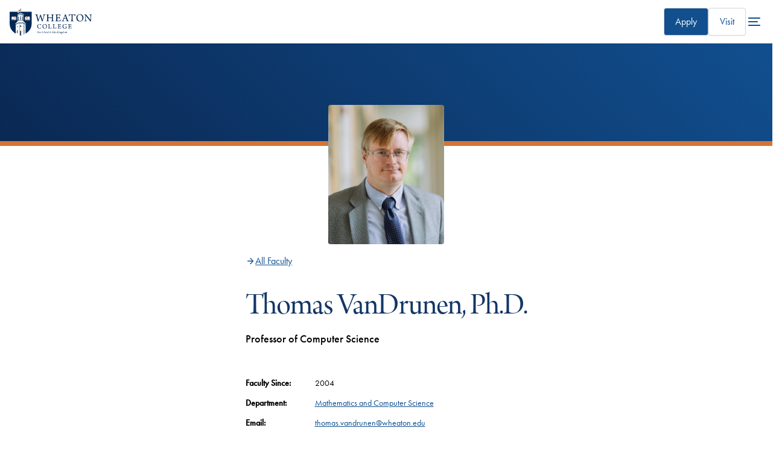

--- FILE ---
content_type: text/css
request_url: https://tags.srv.stackadapt.com/sa.css
body_size: -11
content:
:root {
    --sa-uid: '0-54965d59-1a56-56ea-44d2-fd9b0d1c038e';
}